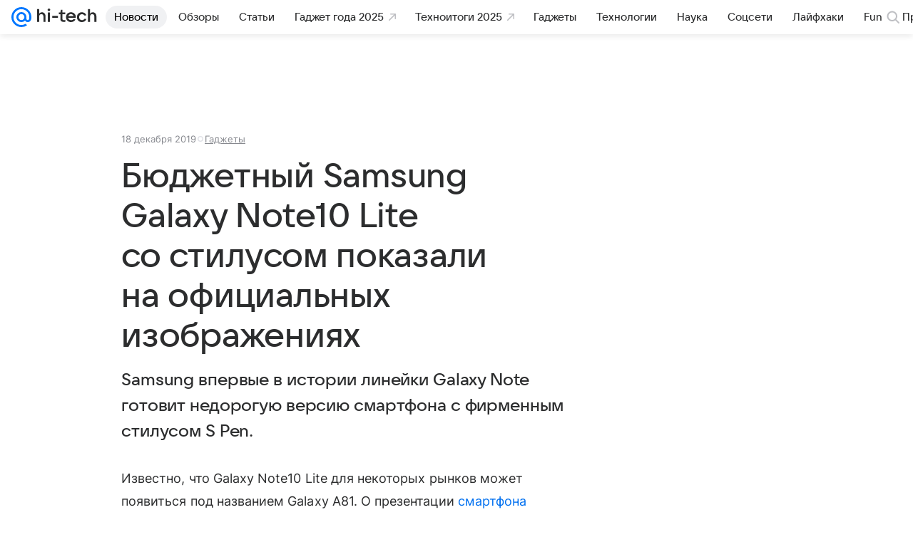

--- FILE ---
content_type: text/plain; charset=utf-8
request_url: https://media-stat.mail.ru/metrics/1.0/
body_size: 660
content:
eyJhbGciOiJkaXIiLCJjdHkiOiJKV1QiLCJlbmMiOiJBMjU2R0NNIiwidHlwIjoiSldUIn0..nWRaYY3COWKSaecC.[base64].I__XqgC83DTv5ye-LNpA2w